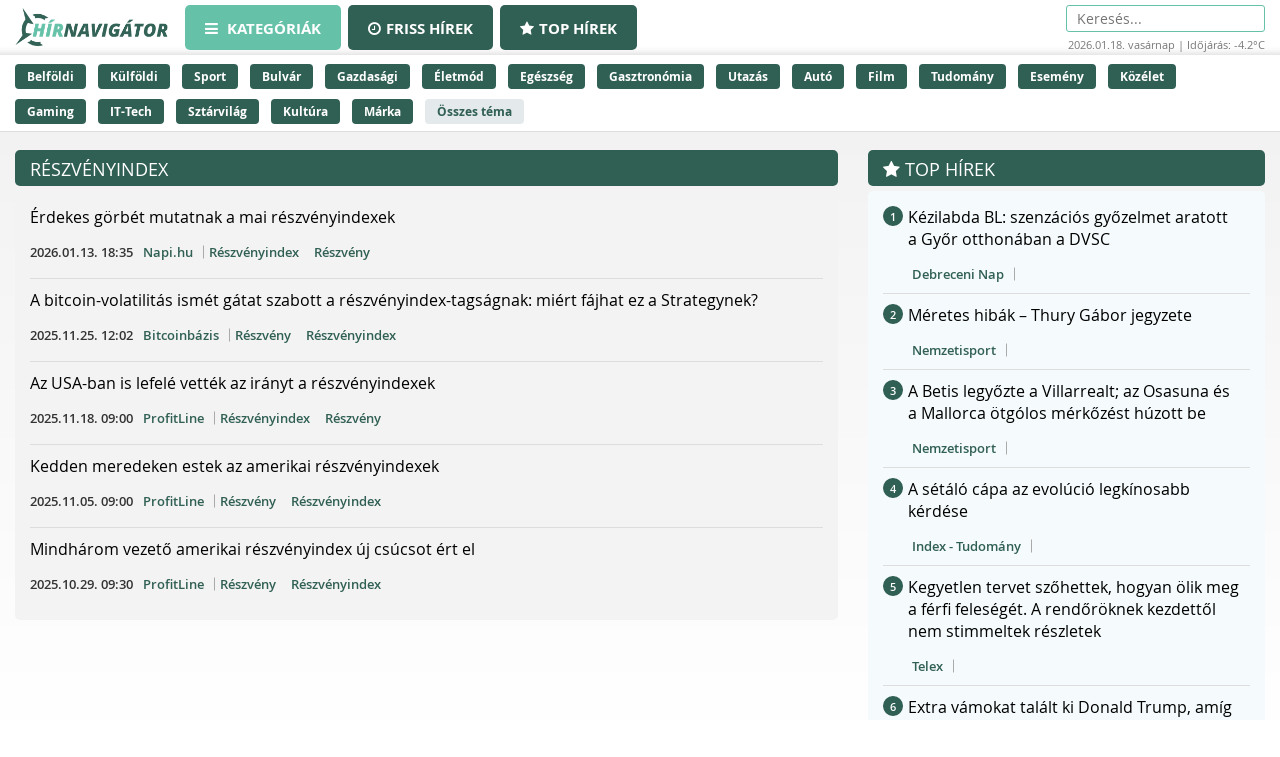

--- FILE ---
content_type: text/html;charset=UTF-8
request_url: https://hirnavigator.hu/tema/reszvenyindex
body_size: 90202
content:
<!DOCTYPE html>
<html lang="hu" xmlns="http://www.w3.org/1999/xhtml"><head id="j_idt2"><link type="text/css" rel="stylesheet" href="/javax.faces.resource/theme.css.xhtml?ln=primefaces-aristo" /><script type="text/javascript" src="/javax.faces.resource/jquery/jquery.js.xhtml?ln=primefaces&amp;v=7.0"></script><script type="text/javascript" src="/javax.faces.resource/jquery/jquery-plugins.js.xhtml?ln=primefaces&amp;v=7.0"></script><script type="text/javascript" src="/javax.faces.resource/core.js.xhtml?ln=primefaces&amp;v=7.0"></script><link type="text/css" rel="stylesheet" href="/javax.faces.resource/components.css.xhtml?ln=primefaces&amp;v=7.0" /><script type="text/javascript" src="/javax.faces.resource/components.js.xhtml?ln=primefaces&amp;v=7.0"></script><script type="text/javascript">if(window.PrimeFaces){PrimeFaces.settings.locale='hu_HU';PrimeFaces.settings.projectStage='Development';}</script>
    <meta charset="utf-8" />
    <meta http-equiv="X-UA-Compatible" content="IE=edge" />
    <meta name="viewport" content="width=device-width, initial-scale=1" />

    <meta property="og:site_name" content="Hírnavigátor" />

    <title>Részvényindex hírek
    </title>

    
    <script>(function(w,d,s,l,i){w[l]=w[l]||[];w[l].push({'gtm.start':
            new Date().getTime(),event:'gtm.js'});var f=d.getElementsByTagName(s)[0],
            j=d.createElement(s),dl=l!='dataLayer'?'&l='+l:'';j.async=true;j.src=
            'https://www.googletagmanager.com/gtm.js?id='+i+dl;f.parentNode.insertBefore(j,f);
            })(window,document,'script','dataLayer','GTM-K5KW4G4');

    </script>
    

    
    <script id="cookieyes" type="text/javascript" src="https://cdn-cookieyes.com/client_data/9efcf09345000f94b04c0dd3/script.js"></script>

    <link rel="stylesheet" href="/assets/plugins/font-awesome/css/font-awesome.min.css" />
    <link rel="stylesheet" href="/js/slick_nav/dist/slicknav.css" />

    <link rel="stylesheet" href="/css/style.css?version=2026011801" />
    <link rel="stylesheet" href="/css/featured-news.css" />
        <meta name="robots" content="noindex, follow" />
        <meta name="description" content="Részvényindex - Legfrissebb hírek percről percre a legnépszerűbb hírcsatornáktól! Kövesd az aktuális eseményeket és ne maradj le semmiről." />
        <meta property="og:image" content="https://hirnavigator.hu/pics/default_article_pic.jpg" />
        <link rel="canonical" href="https://hirnavigator.hu/tema/reszvenyindex" />

    <script type="text/javascript">
        var adsQueue = window.adsQueue || [];function noAB(a) { window.adsQueue.push(a); }var activateBanner = window.activateBanner || noAB;

    </script></head><body id="body" class="startpage day">

    
    <noscript>
        <iframe src="https://www.googletagmanager.com/ns.html?id=GTM-K5KW4G4" height="0" width="0" style="display:none;visibility:hidden"></iframe>
    </noscript>
<form id="j_idt12" name="j_idt12" method="post" action="/index_topics.xhtml" enctype="application/x-www-form-urlencoded">
<input type="hidden" name="j_idt12" value="j_idt12" />
<script id="j_idt12:j_idt13" type="text/javascript">remoteCountMethod = function() {PrimeFaces.ab({s:"j_idt12:j_idt13",f:"j_idt12",pa:arguments[0]});}</script><input type="hidden" name="javax.faces.ViewState" id="j_id1:javax.faces.ViewState:0" value="2113826290285351448:-3908141913412377748" autocomplete="off" />
</form>

    <script>
        function increaseCount(id) {
            remoteCountMethod([{name: 'id', value: id}]);

        }
    </script><div id="notification-dialog" class="ui-dialog ui-widget ui-widget-content ui-corner-all ui-shadow ui-hidden-container notification-dialog"><div class="ui-dialog-titlebar ui-widget-header ui-helper-clearfix ui-corner-top"><span id="notification-dialog_title" class="ui-dialog-title">Értesítések engedélyezése</span><a href="#" class="ui-dialog-titlebar-icon ui-dialog-titlebar-close ui-corner-all" aria-label="Close"><span class="ui-icon ui-icon-closethick"></span></a></div><div class="ui-dialog-content ui-widget-content" id="notification-dialog_content">

        <div class="body">Engedélyezi az értesítéseket a böngészőjében?</div>
<form id="j_idt16" name="j_idt16" method="post" action="/index_topics.xhtml" enctype="application/x-www-form-urlencoded">
<input type="hidden" name="j_idt16" value="j_idt16" />

            <p><input type="submit" name="j_idt16:j_idt18" value="Engedélyezem" class="btn btn-accept permission-btn" onclick="subscribe();" /><input type="submit" name="j_idt16:j_idt19" value="Nem engedélyezem" class="btn btn-decline permission-btn" onclick="unsubscribe();" />
            </p><input type="hidden" name="javax.faces.ViewState" id="j_id1:javax.faces.ViewState:1" value="2113826290285351448:-3908141913412377748" autocomplete="off" />
</form></div></div><script id="notification-dialog_s" type="text/javascript">$(function(){PrimeFaces.cw("Dialog","notification-dialog",{id:"notification-dialog",draggable:false,resizable:false,position:"center,top",closeOnEscape:true});});</script>

    <header class="header container-fluid no_padding">

        <div class="header_top container-fluid no_padding">
            <div class="header_top_inner container">
                <div class="logo">
                    <a href="/"><img src="/pics/logo.png" alt="Szuperhírek" /></a>
                </div>

                <nav class="navigation hidden-xs">
                    <div class="menu-header hidden-xs">
                        <ul id="menu-main_hu" class="menu">
                            <li id="menu-item-45" class="menu-item menu-item-active menu-item-type-post_type menu-item-object-page menu-item-45">
                                <a href="/">
                                    <span><i class="fa fa-bars"></i>
										Kategóriák
                                    </span>
                                </a>
                            </li>
                            <li id="menu-item-8" class="hidden-xs menu-item  menu-item-type-post_type menu-item-object-page menu-item-8">
                                <a href="/friss-hirek">
                                    <span><i class="fa fa-clock-o"></i>Friss hírek</span>
                                </a>
                            </li>
                            <li id="menu-item-9" class="hidden-xs menu-item  menu-item-type-post_type menu-item-object-page menu-item-8">
                                <a href="/top-hirek">
                                    <span><i class="fa fa-star"></i>Top hírek</span>
                                </a>
                            </li>

                        </ul>
                    </div>
                </nav>

                <nav class="navigation-xs visible-xs">
                    <div class="menu-header mobile-menu-header">
                        <span class="icon" onclick="toggleMobileMenu()" id="mobile-hamburger">
                            <i class="fa fa-bars"></i>
                        </span>
                    </div>
                    <div class="admin">
<form id="j_idt23" name="j_idt23" method="post" action="/index_topics.xhtml" enctype="application/x-www-form-urlencoded">
<input type="hidden" name="j_idt23" value="j_idt23" />
<input type="hidden" name="javax.faces.ViewState" id="j_id1:javax.faces.ViewState:2" value="2113826290285351448:-3908141913412377748" autocomplete="off" />
</form>
                    </div>

                    <div class="mobile-menu" id="mobile-menu">
                        <ul id="menu-main_mobile" class="menu">
                            <li id="menu-item-54" class="menu-item menu-item-type-post_type menu-item-object-page menu-item-54">
                                <a href="/top-hirek">Top hírek</a>
                            </li>
                                <li class="menu-item menu-item-type-post_type menu-item-object-page menu-item-46">
                                    <a href="/belfoldi-hirek">
                                        Belföldi
                                    </a>
                                </li>
                                <li class="menu-item menu-item-type-post_type menu-item-object-page menu-item-46">
                                    <a href="/kulfoldi-hirek">
                                        Külföldi
                                    </a>
                                </li>
                                <li class="menu-item menu-item-type-post_type menu-item-object-page menu-item-46">
                                    <a href="/sport-hirek">
                                        Sport
                                    </a>
                                </li>
                                <li class="menu-item menu-item-type-post_type menu-item-object-page menu-item-46">
                                    <a href="/bulvar-hirek">
                                        Bulvár
                                    </a>
                                </li>
                                <li class="menu-item menu-item-type-post_type menu-item-object-page menu-item-46">
                                    <a href="/gazdasag-hirek">
                                        Gazdasági
                                    </a>
                                </li>
                                <li class="menu-item menu-item-type-post_type menu-item-object-page menu-item-46">
                                    <a href="/eletmod-hirek">
                                        Életmód
                                    </a>
                                </li>
                                <li class="menu-item menu-item-type-post_type menu-item-object-page menu-item-46">
                                    <a href="/egeszseg-hirek">
                                        Egészség
                                    </a>
                                </li>
                                <li class="menu-item menu-item-type-post_type menu-item-object-page menu-item-46">
                                    <a href="/gasztronomia-hirek">
                                        Gasztronómia
                                    </a>
                                </li>
                                <li class="menu-item menu-item-type-post_type menu-item-object-page menu-item-46">
                                    <a href="/utazas-hirek">
                                        Utazás
                                    </a>
                                </li>
                                <li class="menu-item menu-item-type-post_type menu-item-object-page menu-item-46">
                                    <a href="/auto-hirek">
                                        Autó
                                    </a>
                                </li>
                                <li class="menu-item menu-item-type-post_type menu-item-object-page menu-item-46">
                                    <a href="/film-hirek">
                                        Film
                                    </a>
                                </li>
                                <li class="menu-item menu-item-type-post_type menu-item-object-page menu-item-46">
                                    <a href="/tudomany-hirek">
                                        Tudomány
                                    </a>
                                </li>
                                <li class="menu-item menu-item-type-post_type menu-item-object-page menu-item-46">
                                    <a href="/esemeny-hirek">
                                        Esemény
                                    </a>
                                </li>
                                <li class="menu-item menu-item-type-post_type menu-item-object-page menu-item-46">
                                    <a href="/kozelet-hirek">
                                        Közélet
                                    </a>
                                </li>
                                <li class="menu-item menu-item-type-post_type menu-item-object-page menu-item-46">
                                    <a href="/gaming-hirek">
                                        Gaming
                                    </a>
                                </li>
                                <li class="menu-item menu-item-type-post_type menu-item-object-page menu-item-46">
                                    <a href="/technologia-hirek">
                                        IT-Tech
                                    </a>
                                </li>
                                <li class="menu-item menu-item-type-post_type menu-item-object-page menu-item-46">
                                    <a href="/sztarvilag-hirek">
                                        Sztárvilág
                                    </a>
                                </li>
                                <li class="menu-item menu-item-type-post_type menu-item-object-page menu-item-46">
                                    <a href="/kultura-hirek">
                                        Kultúra
                                    </a>
                                </li>
                                <li class="menu-item menu-item-type-post_type menu-item-object-page menu-item-46">
                                    <a href="/marka-hirek">
                                        Márka
                                    </a>
                                </li>
                        </ul>
                    </div>
                </nav>

                <script>
					function toggleMobileMenu() {
						var menuIcon = document.getElementById("mobile-hamburger");

						var body = document.getElementById("body");

						var x = document.getElementById("mobile-menu");
						if (x.style.display === "block") {
							x.style.display = "none";
							menuIcon.style.color = (body.className.includes("day") ? "red" : "red");
						} else {
							x.style.display = "block";
							menuIcon.style.color = (body.className.includes("day") ? "black" : "white");
						}
					}





                </script>

                <div class="skin-type-changer" style="display:none;">
<form id="skin-type-changer" name="skin-type-changer" method="post" action="/index_topics.xhtml" enctype="application/x-www-form-urlencoded">
<input type="hidden" name="skin-type-changer" value="skin-type-changer" />
<script id="skin-type-changer:j_idt28" type="text/javascript">setNightMode = function() {PrimeFaces.ab({s:"skin-type-changer:j_idt28",f:"skin-type-changer",onco:function(xhr,status,args){location.reload();;},pa:arguments[0]});}</script><script id="skin-type-changer:j_idt29" type="text/javascript">setDayMode = function() {PrimeFaces.ab({s:"skin-type-changer:j_idt29",f:"skin-type-changer",onco:function(xhr,status,args){location.reload();;},pa:arguments[0]});}</script><script id="skin-type-changer:j_idt30" type="text/javascript">setHomePage = function() {PrimeFaces.ab({s:"skin-type-changer:j_idt30",f:"skin-type-changer",pa:arguments[0]});}</script><img id="skin-type-changer:moon" src="/img/moon.png?pfdrid_c=true" alt="" width="20" height="20" onclick="setNightMode()" /><input type="hidden" name="javax.faces.ViewState" id="j_id1:javax.faces.ViewState:3" value="2113826290285351448:-3908141913412377748" autocomplete="off" />
</form>
                </div>

                <div class="search hidden-xs">
                    <form action="/kereses" method="get">
                        <input placeholder="Keresés..." name="q" type="search" />
                    </form>
                    <div class="header_info_bar container-fluid no_padding">
                        <div class="header_info_inner">
                            <p>2026.01.18. vasárnap | Időjárás: -4.2°C</p>
                        </div>
                    </div>
                </div>

                <div class="admin hidden-xs">
<form id="j_idt32" name="j_idt32" method="post" action="/index_topics.xhtml" enctype="application/x-www-form-urlencoded">
<input type="hidden" name="j_idt32" value="j_idt32" />
<input type="hidden" name="javax.faces.ViewState" id="j_id1:javax.faces.ViewState:4" value="2113826290285351448:-3908141913412377748" autocomplete="off" />
</form>
                </div>
            </div>
        </div>
        <div class="header_bottom container-fluid no_padding hidden-xs">
            <div class="header_bottom_inner container">
                    <a href="/belfoldi-hirek" class="trending_link">Belföldi</a>
                    <a href="/kulfoldi-hirek" class="trending_link">Külföldi</a>
                    <a href="/sport-hirek" class="trending_link">Sport</a>
                    <a href="/bulvar-hirek" class="trending_link">Bulvár</a>
                    <a href="/gazdasag-hirek" class="trending_link">Gazdasági</a>
                    <a href="/eletmod-hirek" class="trending_link">Életmód</a>
                    <a href="/egeszseg-hirek" class="trending_link">Egészség</a>
                    <a href="/gasztronomia-hirek" class="trending_link">Gasztronómia</a>
                    <a href="/utazas-hirek" class="trending_link">Utazás</a>
                    <a href="/auto-hirek" class="trending_link">Autó</a>
                    <a href="/film-hirek" class="trending_link">Film</a>
                    <a href="/tudomany-hirek" class="trending_link">Tudomány</a>
                    <a href="/esemeny-hirek" class="trending_link">Esemény</a>
                    <a href="/kozelet-hirek" class="trending_link">Közélet</a>
                    <a href="/gaming-hirek" class="trending_link">Gaming</a>
                    <a href="/technologia-hirek" class="trending_link">IT-Tech</a>
                    <a href="/sztarvilag-hirek" class="trending_link">Sztárvilág</a>
                    <a href="/kultura-hirek" class="trending_link">Kultúra</a>
                    <a href="/marka-hirek" class="trending_link">Márka</a>
                <a href="/temak" class="trending_link topics_link">Összes téma</a>
            </div>
        </div>
    </header>

    <div class="header_info_bar container-fluid no_padding hidden-sm hidden-md hidden-lg">
        <div class="header_info_inner container">
            <p>2026.01.18. vasárnap | Időjárás: -4.2°C</p>
        </div>
    </div>
        <main class="container-fluid subpage_content no_padding">
            <div class="subpage_content_inner container no_padding">

    <div class="hidden-xs  container">
        <div id="hirnavigator.hu_leaderboard_superleaderboard_billboard" class="superleaderboard_billboard">
        </div>       
       <div class="ad_sign ad_sign_top col-xs-12"><p>- Hirdetés -</p></div>
    </div>
    <div class="hidden-sm hidden-md hidden-lg container">
        <div id="hirnavigator.hu_mobil_1" class="mobil_1">
        </div>
        <div class="ad_sign ad_sign_mobil col-xs-12"><p>- Hirdetés -</p></div>
    </div>
                <div class="subpage_content_left col-xs-12 col-sm-8">

                    <section class="news_block topics_block col-xs-12 no_padding">
                            <div class="subpage_content_inner container no_padding">
                                <div class="subpage_content_left col-xs-12 no_padding">

    <section class="news_block red_block col-xs-12 no_padding">
        <header class="block_header col-xs-12">
            <h1>Részvényindex</h1>
        </header>
        <div class="block_content rounded_bottom col-xs-12 no_padding ">
                <article class="col-xs-12 no_padding news_box">
                    <a href="https://hirnavigator.hu/hir/9701629-erdekes-gorbet-mutatnak-a-mai-reszvenyindexek" class="seo-link" rel="nofollow noopener" aria-hidden="true"></a>
                    <div class="news_box_content">
                        <header>
                            <h2>
                                    <a href="/olvas/9701629-erdekes-gorbet-mutatnak-a-mai-reszvenyindexek" target="_blank">Érdekes görbét mutatnak a mai részvényindexek</a>
                            </h2>

    <div class="article_info"><script id="j_idt52:0:j_idt60_s" type="text/javascript">$(function(){PrimeFaces.cw("Tooltip","widget_j_idt52_0_j_idt60",{id:"j_idt52:0:j_idt60",showEffect:"fade",hideEffect:"fade"});});</script>

        <time class="timetag">
            <a href="https://hirnavigator.hu/hir/9701629-erdekes-gorbet-mutatnak-a-mai-reszvenyindexek" title="2026.01.13. 18:35">2026.01.13. 18:35
            </a>
        </time><label class="provider_name">
            <a href="/hirportal/napi-hu">Napi.hu</a></label>
        	<span class="topic_tag">
        		<a href="/tema/reszvenyindex">Részvényindex</a>
        	</span>
        	<span class="topic_tag">
        		<a href="/tema/reszveny">Részvény</a>
        	</span>

    </div>
                        </header>
                    </div>
                </article>
                <article class="col-xs-12 no_padding news_box">
                    <a href="https://hirnavigator.hu/hir/9506619-a-bitcoin-volatilitas-ismet-gatat-szabott-a-reszvenyindex-tagsagnak-miert-fajhat-ez-a-strategynek" class="seo-link" rel="nofollow noopener" aria-hidden="true"></a>
                    <div class="news_box_content">
                        <header>
                            <h2>
                                    <a href="/olvas/9506619-a-bitcoin-volatilitas-ismet-gatat-szabott-a-reszvenyindex-tagsagnak-miert-fajhat-ez-a-strategynek" target="_blank">A bitcoin-volatilitás ismét gátat szabott a részvényindex-tagságnak: miért fájhat ez a Strategynek?</a>
                            </h2>

    <div class="article_info"><script id="j_idt52:1:j_idt60_s" type="text/javascript">$(function(){PrimeFaces.cw("Tooltip","widget_j_idt52_1_j_idt60",{id:"j_idt52:1:j_idt60",showEffect:"fade",hideEffect:"fade"});});</script>

        <time class="timetag">
            <a href="https://hirnavigator.hu/hir/9506619-a-bitcoin-volatilitas-ismet-gatat-szabott-a-reszvenyindex-tagsagnak-miert-fajhat-ez-a-strategynek" title="2025.11.25. 12:02">2025.11.25. 12:02
            </a>
        </time><label class="provider_name">
            <a href="/hirportal/bitcoinbazis">Bitcoinbázis</a></label>
        	<span class="topic_tag">
        		<a href="/tema/reszveny">Részvény</a>
        	</span>
        	<span class="topic_tag">
        		<a href="/tema/reszvenyindex">Részvényindex</a>
        	</span>

    </div>
                        </header>
                    </div>
                </article>
                <article class="col-xs-12 no_padding news_box">
                    <a href="https://hirnavigator.hu/hir/9474966-az-usa-ban-is-lefele-vettek-az-iranyt-a-reszvenyindexek" class="seo-link" rel="nofollow noopener" aria-hidden="true"></a>
                    <div class="news_box_content">
                        <header>
                            <h2>
                                    <a href="/olvas/9474966-az-usa-ban-is-lefele-vettek-az-iranyt-a-reszvenyindexek" target="_blank">Az USA-ban is lefelé vették az irányt a részvényindexek</a>
                            </h2>

    <div class="article_info"><script id="j_idt52:2:j_idt60_s" type="text/javascript">$(function(){PrimeFaces.cw("Tooltip","widget_j_idt52_2_j_idt60",{id:"j_idt52:2:j_idt60",showEffect:"fade",hideEffect:"fade"});});</script>

        <time class="timetag">
            <a href="https://hirnavigator.hu/hir/9474966-az-usa-ban-is-lefele-vettek-az-iranyt-a-reszvenyindexek" title="2025.11.18. 09:00">2025.11.18. 09:00
            </a>
        </time><label class="provider_name">
            <a href="/hirportal/profitline">ProfitLine</a></label>
        	<span class="topic_tag">
        		<a href="/tema/reszvenyindex">Részvényindex</a>
        	</span>
        	<span class="topic_tag">
        		<a href="/tema/reszveny">Részvény</a>
        	</span>

    </div>
                        </header>
                    </div>
                </article>
                <article class="col-xs-12 no_padding news_box">
                    <a href="https://hirnavigator.hu/hir/9417132-kedden-meredeken-estek-az-amerikai-reszvenyindexek" class="seo-link" rel="nofollow noopener" aria-hidden="true"></a>
                    <div class="news_box_content">
                        <header>
                            <h2>
                                    <a href="/olvas/9417132-kedden-meredeken-estek-az-amerikai-reszvenyindexek" target="_blank">Kedden meredeken estek az amerikai részvényindexek</a>
                            </h2>

    <div class="article_info"><script id="j_idt52:3:j_idt60_s" type="text/javascript">$(function(){PrimeFaces.cw("Tooltip","widget_j_idt52_3_j_idt60",{id:"j_idt52:3:j_idt60",showEffect:"fade",hideEffect:"fade"});});</script>

        <time class="timetag">
            <a href="https://hirnavigator.hu/hir/9417132-kedden-meredeken-estek-az-amerikai-reszvenyindexek" title="2025.11.05. 09:00">2025.11.05. 09:00
            </a>
        </time><label class="provider_name">
            <a href="/hirportal/profitline">ProfitLine</a></label>
        	<span class="topic_tag">
        		<a href="/tema/reszveny">Részvény</a>
        	</span>
        	<span class="topic_tag">
        		<a href="/tema/reszvenyindex">Részvényindex</a>
        	</span>

    </div>
                        </header>
                    </div>
                </article>
                <article class="col-xs-12 no_padding news_box">
                    <a href="https://hirnavigator.hu/hir/9386203-mindharom-vezeto-amerikai-reszvenyindex-uj-csucsot-ert-el" class="seo-link" rel="nofollow noopener" aria-hidden="true"></a>
                    <div class="news_box_content">
                        <header>
                            <h2>
                                    <a href="/olvas/9386203-mindharom-vezeto-amerikai-reszvenyindex-uj-csucsot-ert-el" target="_blank">Mindhárom vezető amerikai részvényindex új csúcsot ért el</a>
                            </h2>

    <div class="article_info"><script id="j_idt52:4:j_idt60_s" type="text/javascript">$(function(){PrimeFaces.cw("Tooltip","widget_j_idt52_4_j_idt60",{id:"j_idt52:4:j_idt60",showEffect:"fade",hideEffect:"fade"});});</script>

        <time class="timetag">
            <a href="https://hirnavigator.hu/hir/9386203-mindharom-vezeto-amerikai-reszvenyindex-uj-csucsot-ert-el" title="2025.10.29. 09:30">2025.10.29. 09:30
            </a>
        </time><label class="provider_name">
            <a href="/hirportal/profitline">ProfitLine</a></label>
        	<span class="topic_tag">
        		<a href="/tema/reszveny">Részvény</a>
        	</span>
        	<span class="topic_tag">
        		<a href="/tema/reszvenyindex">Részvényindex</a>
        	</span>

    </div>
                        </header>
                    </div>
                </article>
        </div>
    </section>
                                </div>
                            </div>

                    </section>
					<div class="col-xs-12">

 
    <div class="hidden-xs col-xs-12 ">
        <div id="hirnavigator.hu_wideboard" class="wideboard">
        </div>
        <div class="ad_sign ad_sign_wide col-xs-12"><p>- Hirdetés -</p></div>
    </div>

    <div class="hidden-sm hidden-md hidden-lg col-xs-12">
        <div id="hirnavigator.hu_mobil_3" class="mobil_3">
        </div>
        <div class="ad_sign ad_sign_mobil col-xs-12"><p>- Hirdetés -</p></div>
    </div>
               		</div>
                </div>

    <div class="subpage_content_sidebar col-xs-12 col-sm-4 no_padding">
        <section class="news_block red_block sidebar_block col-xs-12">
            <header class="block_header col-xs-12">
                <a class="header_link" href="/top-hirek">
                    <i class="fa fa-star"></i> Top hírek
                </a>
            </header>
            <div class="block_content col-xs-12 no_padding">
                    <article class="col-xs-12 no_padding news_box">
                        <a href="https://hirnavigator.hu/hir/9719298-kezilabda-bl-szenzacios-gyozelmet-aratott-a-gyor-otthonaban-a-dvsc" class="seo-link" rel="nofollow noopener" aria-hidden="true"></a>
                        <div class="news_box_content news_box_content_ordered">
                            <header>
                                <span class="timetag timetag_order">
                                    <span>1
                                    </span>
                                </span>
                                <h2>
                                        <a href="/olvas/9719298-kezilabda-bl-szenzacios-gyozelmet-aratott-a-gyor-otthonaban-a-dvsc" target="_blank">Kézilabda BL: szenzációs győzelmet aratott a Győr otthonában a DVSC</a>
                                </h2>

                            </header>
                            <div class="article_info article_info_order"><script id="j_idt79:0:j_idt88_s" type="text/javascript">$(function(){PrimeFaces.cw("Tooltip","widget_j_idt79_0_j_idt88",{id:"j_idt79:0:j_idt88",showEffect:"fade",hideEffect:"fade"});});</script><label class="provider_name">
        	<a href="/hirportal/debreceni-nap">Debreceni Nap</a></label>
                            </div>
                        </div>
                    </article>
                    <article class="col-xs-12 no_padding news_box">
                        <a href="https://hirnavigator.hu/hir/9719410-meretes-hibak-thury-gabor-jegyzete" class="seo-link" rel="nofollow noopener" aria-hidden="true"></a>
                        <div class="news_box_content news_box_content_ordered">
                            <header>
                                <span class="timetag timetag_order">
                                    <span>2
                                    </span>
                                </span>
                                <h2>
                                        <a href="/olvas/9719410-meretes-hibak-thury-gabor-jegyzete" target="_blank">Méretes hibák – Thury Gábor jegyzete</a>
                                </h2>

                            </header>
                            <div class="article_info article_info_order"><script id="j_idt79:1:j_idt88_s" type="text/javascript">$(function(){PrimeFaces.cw("Tooltip","widget_j_idt79_1_j_idt88",{id:"j_idt79:1:j_idt88",showEffect:"fade",hideEffect:"fade"});});</script><label class="provider_name">
        	<a href="/hirportal/nemzetisport">Nemzetisport</a></label>
                            </div>
                        </div>
                    </article>
                    <article class="col-xs-12 no_padding news_box">
                        <a href="https://hirnavigator.hu/hir/9719396-a-betis-legyozte-a-villarrealt-az-osasuna-es-a-mallorca-otgolos-merkozest-huzott-be" class="seo-link" rel="nofollow noopener" aria-hidden="true"></a>
                        <div class="news_box_content news_box_content_ordered">
                            <header>
                                <span class="timetag timetag_order">
                                    <span>3
                                    </span>
                                </span>
                                <h2>
                                        <a href="/olvas/9719396-a-betis-legyozte-a-villarrealt-az-osasuna-es-a-mallorca-otgolos-merkozest-huzott-be" target="_blank">A Betis legyőzte a Villarrealt; az Osasuna és a Mallorca ötgólos mérkőzést húzott be</a>
                                </h2>

                            </header>
                            <div class="article_info article_info_order"><script id="j_idt79:2:j_idt88_s" type="text/javascript">$(function(){PrimeFaces.cw("Tooltip","widget_j_idt79_2_j_idt88",{id:"j_idt79:2:j_idt88",showEffect:"fade",hideEffect:"fade"});});</script><label class="provider_name">
        	<a href="/hirportal/nemzetisport">Nemzetisport</a></label>
                            </div>
                        </div>
                    </article>
                    <article class="col-xs-12 no_padding news_box">
                        <a href="https://hirnavigator.hu/hir/9719133-a-setalo-capa-az-evolucio-legkinosabb-kerdese" class="seo-link" rel="nofollow noopener" aria-hidden="true"></a>
                        <div class="news_box_content news_box_content_ordered">
                            <header>
                                <span class="timetag timetag_order">
                                    <span>4
                                    </span>
                                </span>
                                <h2>
                                        <a href="/olvas/9719133-a-setalo-capa-az-evolucio-legkinosabb-kerdese" target="_blank">A sétáló cápa az evolúció legkínosabb kérdése</a>
                                </h2>

                            </header>
                            <div class="article_info article_info_order"><script id="j_idt79:3:j_idt88_s" type="text/javascript">$(function(){PrimeFaces.cw("Tooltip","widget_j_idt79_3_j_idt88",{id:"j_idt79:3:j_idt88",showEffect:"fade",hideEffect:"fade"});});</script><label class="provider_name">
        	<a href="/hirportal/index-tudomany">Index - Tudomány</a></label>
                            </div>
                        </div>
                    </article>
                    <article class="col-xs-12 no_padding news_box">
                        <a href="https://hirnavigator.hu/hir/9719358-kegyetlen-tervet-szohettek-hogyan-olik-meg-a-ferfi-feleseget-a-rendoroknek-kezdettol-nem-stimmeltek-reszletek" class="seo-link" rel="nofollow noopener" aria-hidden="true"></a>
                        <div class="news_box_content news_box_content_ordered">
                            <header>
                                <span class="timetag timetag_order">
                                    <span>5
                                    </span>
                                </span>
                                <h2>
                                        <a href="/olvas/9719358-kegyetlen-tervet-szohettek-hogyan-olik-meg-a-ferfi-feleseget-a-rendoroknek-kezdettol-nem-stimmeltek-reszletek" target="_blank">Kegyetlen tervet szőhettek, hogyan ölik meg a férfi feleségét. A rendőröknek kezdettől nem stimmeltek részletek</a>
                                </h2>

                            </header>
                            <div class="article_info article_info_order"><script id="j_idt79:4:j_idt88_s" type="text/javascript">$(function(){PrimeFaces.cw("Tooltip","widget_j_idt79_4_j_idt88",{id:"j_idt79:4:j_idt88",showEffect:"fade",hideEffect:"fade"});});</script><label class="provider_name">
        	<a href="/hirportal/telex">Telex</a></label>
                            </div>
                        </div>
                    </article>
                    <article class="col-xs-12 no_padding news_box">
                        <a href="https://hirnavigator.hu/hir/9719284-extra-vamokat-talalt-ki-donald-trump-amig-nincs-rendezes-gronland-ugyeben-a-nap-hirei" class="seo-link" rel="nofollow noopener" aria-hidden="true"></a>
                        <div class="news_box_content news_box_content_ordered">
                            <header>
                                <span class="timetag timetag_order">
                                    <span>6
                                    </span>
                                </span>
                                <h2>
                                        <a href="/olvas/9719284-extra-vamokat-talalt-ki-donald-trump-amig-nincs-rendezes-gronland-ugyeben-a-nap-hirei" target="_blank">Extra vámokat talált ki Donald Trump, amíg nincs rendezés Grönland ügyében – a nap hírei</a>
                                </h2>

                            </header>
                            <div class="article_info article_info_order"><script id="j_idt79:5:j_idt88_s" type="text/javascript">$(function(){PrimeFaces.cw("Tooltip","widget_j_idt79_5_j_idt88",{id:"j_idt79:5:j_idt88",showEffect:"fade",hideEffect:"fade"});});</script><label class="provider_name">
        	<a href="/hirportal/infostart">Infostart</a></label>
                            </div>
                        </div>
                    </article>
                    <article class="col-xs-12 no_padding news_box">
                        <a href="https://hirnavigator.hu/hir/9719333-erzelmi-intimitas-vs-fizikai-intimitas-miert-van-szuksegunk-mindkettore" class="seo-link" rel="nofollow noopener" aria-hidden="true"></a>
                        <div class="news_box_content news_box_content_ordered">
                            <header>
                                <span class="timetag timetag_order">
                                    <span>7
                                    </span>
                                </span>
                                <h2>
                                        <a href="/olvas/9719333-erzelmi-intimitas-vs-fizikai-intimitas-miert-van-szuksegunk-mindkettore" target="_blank">Érzelmi intimitás vs. fizikai intimitás: Miért van szükségünk mindkettőre?</a>
                                </h2>

                            </header>
                            <div class="article_info article_info_order"><script id="j_idt79:6:j_idt88_s" type="text/javascript">$(function(){PrimeFaces.cw("Tooltip","widget_j_idt79_6_j_idt88",{id:"j_idt79:6:j_idt88",showEffect:"fade",hideEffect:"fade"});});</script><label class="provider_name">
        	<a href="/hirportal/mirage">Mirage</a></label>
                            </div>
                        </div>
                    </article>
                    <article class="col-xs-12 no_padding news_box">
                        <a href="https://hirnavigator.hu/hir/9719258-az-otos-lotto-nyeroszamok-es-a-nyeremenyek-a-3-heten-2026-januar-17" class="seo-link" rel="nofollow noopener" aria-hidden="true"></a>
                        <div class="news_box_content news_box_content_ordered">
                            <header>
                                <span class="timetag timetag_order">
                                    <span>8
                                    </span>
                                </span>
                                <h2>
                                        <a href="/olvas/9719258-az-otos-lotto-nyeroszamok-es-a-nyeremenyek-a-3-heten-2026-januar-17" target="_blank">Az ötös lottó nyerőszámok és a nyeremények a 3. héten - 2026. január 17.</a>
                                </h2>

                            </header>
                            <div class="article_info article_info_order"><script id="j_idt79:7:j_idt88_s" type="text/javascript">$(function(){PrimeFaces.cw("Tooltip","widget_j_idt79_7_j_idt88",{id:"j_idt79:7:j_idt88",showEffect:"fade",hideEffect:"fade"});});</script><label class="provider_name">
        	<a href="/hirportal/alon">Alon</a></label>
                            </div>
                        </div>
                    </article>
                    <article class="col-xs-12 no_padding news_box">
                        <a href="https://hirnavigator.hu/hir/9719072-ajtotorovel-a-gyenge-kertkapu-ellen-rendorsegi-akciovideo-drogdilerek-elfogasarol" class="seo-link" rel="nofollow noopener" aria-hidden="true"></a>
                        <div class="news_box_content news_box_content_ordered">
                            <header>
                                <span class="timetag timetag_order">
                                    <span>9
                                    </span>
                                </span>
                                <h2>
                                        <a href="/olvas/9719072-ajtotorovel-a-gyenge-kertkapu-ellen-rendorsegi-akciovideo-drogdilerek-elfogasarol" target="_blank">Ajtótörővel a gyenge kertkapu ellen: rendőrségi akcióvideó drogdílerek elfogásáról</a>
                                </h2>

                            </header>
                            <div class="article_info article_info_order"><script id="j_idt79:8:j_idt88_s" type="text/javascript">$(function(){PrimeFaces.cw("Tooltip","widget_j_idt79_8_j_idt88",{id:"j_idt79:8:j_idt88",showEffect:"fade",hideEffect:"fade"});});</script><label class="provider_name">
        	<a href="/hirportal/telex">Telex</a></label>
                            </div>
                        </div>
                    </article>
                    <article class="col-xs-12 no_padding news_box">
                        <a href="https://hirnavigator.hu/hir/9719043-igy-utazhatunk-olcsobban-tomegkozlekedessel" class="seo-link" rel="nofollow noopener" aria-hidden="true"></a>
                        <div class="news_box_content news_box_content_ordered">
                            <header>
                                <span class="timetag timetag_order">
                                    <span>10
                                    </span>
                                </span>
                                <h2>
                                        <a href="/olvas/9719043-igy-utazhatunk-olcsobban-tomegkozlekedessel" target="_blank">Így utazhatunk olcsóbban tömegközlekedéssel</a>
                                </h2>

                            </header>
                            <div class="article_info article_info_order"><script id="j_idt79:9:j_idt88_s" type="text/javascript">$(function(){PrimeFaces.cw("Tooltip","widget_j_idt79_9_j_idt88",{id:"j_idt79:9:j_idt88",showEffect:"fade",hideEffect:"fade"});});</script><label class="provider_name">
        	<a href="/hirportal/borsonline-eletmod">Borsonline - Életmód</a></label>
                            </div>
                        </div>
                    </article>
            </div>
            <footer class="block_footer col-xs-12 no_padding">
                <a href="/top-hirek">Top hírek</a>
            </footer>
        </section>
        <section class="news_block red_block sidebar_block col-xs-12">
            <header class="block_header col-xs-12">
                <a class="header_link" href="/top-hirek/12ora">
                    <i class="fa fa-star"></i> Top hírek 12 óra
                </a>
            </header>
            <div class="block_content col-xs-12 no_padding">
                    <article class="col-xs-12 no_padding news_box">
                        <a href="https://hirnavigator.hu/hir/9718806-nok-mozgasban-kepeken-a-fonixfitt" class="seo-link" rel="nofollow noopener" aria-hidden="true"></a>
                        <div class="news_box_content news_box_content_ordered">
                            <header>
                                <span class="timetag timetag_order">
                                    <span>1
                                    </span>
                                </span>
                                <h2>
                                        <a href="/olvas/9718806-nok-mozgasban-kepeken-a-fonixfitt" target="_blank">Nők mozgásban – képeken a FőnixFitt</a>
                                </h2>

                            </header>
                            <div class="article_info article_info_order"><script id="j_idt95:0:j_idt104_s" type="text/javascript">$(function(){PrimeFaces.cw("Tooltip","widget_j_idt95_0_j_idt104",{id:"j_idt95:0:j_idt104",showEffect:"fade",hideEffect:"fade"});});</script><label class="provider_name">
        	<a href="/hirportal/civishir">Civishír</a></label>
                            </div>
                        </div>
                    </article>
                    <article class="col-xs-12 no_padding news_box">
                        <a href="https://hirnavigator.hu/hir/9718531-kaparjak-a-havat-a-foldeken-nehez-napokat-elnek-a-vadak" class="seo-link" rel="nofollow noopener" aria-hidden="true"></a>
                        <div class="news_box_content news_box_content_ordered">
                            <header>
                                <span class="timetag timetag_order">
                                    <span>2
                                    </span>
                                </span>
                                <h2>
                                        <a href="/olvas/9718531-kaparjak-a-havat-a-foldeken-nehez-napokat-elnek-a-vadak" target="_blank">Kaparják a havat a földeken – nehéz napokat élnek a vadak</a>
                                </h2>

                            </header>
                            <div class="article_info article_info_order"><script id="j_idt95:1:j_idt104_s" type="text/javascript">$(function(){PrimeFaces.cw("Tooltip","widget_j_idt95_1_j_idt104",{id:"j_idt95:1:j_idt104",showEffect:"fade",hideEffect:"fade"});});</script><label class="provider_name">
        	<a href="/hirportal/delmagyar">délmagyar</a></label>
                            </div>
                        </div>
                    </article>
                    <article class="col-xs-12 no_padding news_box">
                        <a href="https://hirnavigator.hu/hir/9718352-franciaorszag-szakithat-a-nato-val-az-usa-mar-nem-megbizhato-szovetseges" class="seo-link" rel="nofollow noopener" aria-hidden="true"></a>
                        <div class="news_box_content news_box_content_ordered">
                            <header>
                                <span class="timetag timetag_order">
                                    <span>3
                                    </span>
                                </span>
                                <h2>
                                        <a href="/olvas/9718352-franciaorszag-szakithat-a-nato-val-az-usa-mar-nem-megbizhato-szovetseges" target="_blank">Franciaország szakíthat a NATO-val – „az USA már nem megbízható szövetséges”</a>
                                </h2>

                            </header>
                            <div class="article_info article_info_order"><script id="j_idt95:2:j_idt104_s" type="text/javascript">$(function(){PrimeFaces.cw("Tooltip","widget_j_idt95_2_j_idt104",{id:"j_idt95:2:j_idt104",showEffect:"fade",hideEffect:"fade"});});</script><label class="provider_name">
        	<a href="/hirportal/korkep">Körkép</a></label>
                            </div>
                        </div>
                    </article>
                    <article class="col-xs-12 no_padding news_box">
                        <a href="https://hirnavigator.hu/hir/9718642-hatalmas-langok-csaptak-fel-szolnokon-egy-csaladi-haz-udvaran-hajszalon-mult-a-nagyobb-baj" class="seo-link" rel="nofollow noopener" aria-hidden="true"></a>
                        <div class="news_box_content news_box_content_ordered">
                            <header>
                                <span class="timetag timetag_order">
                                    <span>4
                                    </span>
                                </span>
                                <h2>
                                        <a href="/olvas/9718642-hatalmas-langok-csaptak-fel-szolnokon-egy-csaladi-haz-udvaran-hajszalon-mult-a-nagyobb-baj" target="_blank">Hatalmas lángok csaptak fel Szolnokon egy családi ház udvarán, hajszálon múlt a nagyobb baj</a>
                                </h2>

                            </header>
                            <div class="article_info article_info_order"><script id="j_idt95:3:j_idt104_s" type="text/javascript">$(function(){PrimeFaces.cw("Tooltip","widget_j_idt95_3_j_idt104",{id:"j_idt95:3:j_idt104",showEffect:"fade",hideEffect:"fade"});});</script><label class="provider_name">
        	<a href="/hirportal/szoljon">Szoljon</a></label>
                            </div>
                        </div>
                    </article>
                    <article class="col-xs-12 no_padding news_box">
                        <a href="https://hirnavigator.hu/hir/9718637-idoutazas-a-divatban-frida-kahlo-sem-hagyhatta-ki-a-szegedi-ruhavasart-galeriaval-videoval" class="seo-link" rel="nofollow noopener" aria-hidden="true"></a>
                        <div class="news_box_content news_box_content_ordered">
                            <header>
                                <span class="timetag timetag_order">
                                    <span>5
                                    </span>
                                </span>
                                <h2>
                                        <a href="/olvas/9718637-idoutazas-a-divatban-frida-kahlo-sem-hagyhatta-ki-a-szegedi-ruhavasart-galeriaval-videoval" target="_blank">Időutazás a divatban: Frida Kahlo sem hagyhatta ki a szegedi ruhavásárt – galériával, videóval</a>
                                </h2>

                            </header>
                            <div class="article_info article_info_order"><script id="j_idt95:4:j_idt104_s" type="text/javascript">$(function(){PrimeFaces.cw("Tooltip","widget_j_idt95_4_j_idt104",{id:"j_idt95:4:j_idt104",showEffect:"fade",hideEffect:"fade"});});</script><label class="provider_name">
        	<a href="/hirportal/delmagyar">délmagyar</a></label>
                            </div>
                        </div>
                    </article>
                    <article class="col-xs-12 no_padding news_box">
                        <a href="https://hirnavigator.hu/hir/9718292-nagy-erno-a-feny-festoje-100-eve-szuletett-felnemeten" class="seo-link" rel="nofollow noopener" aria-hidden="true"></a>
                        <div class="news_box_content news_box_content_ordered">
                            <header>
                                <span class="timetag timetag_order">
                                    <span>6
                                    </span>
                                </span>
                                <h2>
                                        <a href="/olvas/9718292-nagy-erno-a-feny-festoje-100-eve-szuletett-felnemeten" target="_blank">Nagy Ernő, a fény festője 100 éve született Felnémeten</a>
                                </h2>

                            </header>
                            <div class="article_info article_info_order"><script id="j_idt95:5:j_idt104_s" type="text/javascript">$(function(){PrimeFaces.cw("Tooltip","widget_j_idt95_5_j_idt104",{id:"j_idt95:5:j_idt104",showEffect:"fade",hideEffect:"fade"});});</script><label class="provider_name">
        	<a href="/hirportal/heol">Heol</a></label>
                            </div>
                        </div>
                    </article>
                    <article class="col-xs-12 no_padding news_box">
                        <a href="https://hirnavigator.hu/hir/9718544-potyogtak-a-golok-sellyen" class="seo-link" rel="nofollow noopener" aria-hidden="true"></a>
                        <div class="news_box_content news_box_content_ordered">
                            <header>
                                <span class="timetag timetag_order">
                                    <span>7
                                    </span>
                                </span>
                                <h2>
                                        <a href="/olvas/9718544-potyogtak-a-golok-sellyen" target="_blank">Potyogtak a gólok Sellyén</a>
                                </h2>

                            </header>
                            <div class="article_info article_info_order"><script id="j_idt95:6:j_idt104_s" type="text/javascript">$(function(){PrimeFaces.cw("Tooltip","widget_j_idt95_6_j_idt104",{id:"j_idt95:6:j_idt104",showEffect:"fade",hideEffect:"fade"});});</script><label class="provider_name">
        	<a href="/hirportal/bama">Bama</a></label>
                            </div>
                        </div>
                    </article>
                    <article class="col-xs-12 no_padding news_box">
                        <a href="https://hirnavigator.hu/hir/9718672-alairtak-a-mercosur-megallapodast-cikkunk-frissul" class="seo-link" rel="nofollow noopener" aria-hidden="true"></a>
                        <div class="news_box_content news_box_content_ordered">
                            <header>
                                <span class="timetag timetag_order">
                                    <span>8
                                    </span>
                                </span>
                                <h2>
                                        <a href="/olvas/9718672-alairtak-a-mercosur-megallapodast-cikkunk-frissul" target="_blank">Aláírták a Mercosur megállapodást - cikkünk frissül</a>
                                </h2>

                            </header>
                            <div class="article_info article_info_order"><script id="j_idt95:7:j_idt104_s" type="text/javascript">$(function(){PrimeFaces.cw("Tooltip","widget_j_idt95_7_j_idt104",{id:"j_idt95:7:j_idt104",showEffect:"fade",hideEffect:"fade"});});</script><label class="provider_name">
        	<a href="/hirportal/vg">VG</a></label>
                            </div>
                        </div>
                    </article>
                    <article class="col-xs-12 no_padding news_box">
                        <a href="https://hirnavigator.hu/hir/9718972-egy-eves-a-hajduszoboszloi-irodalom-haza" class="seo-link" rel="nofollow noopener" aria-hidden="true"></a>
                        <div class="news_box_content news_box_content_ordered">
                            <header>
                                <span class="timetag timetag_order">
                                    <span>9
                                    </span>
                                </span>
                                <h2>
                                        <a href="/olvas/9718972-egy-eves-a-hajduszoboszloi-irodalom-haza" target="_blank">Egy éves a hajdúszoboszlói Irodalom Háza</a>
                                </h2>

                            </header>
                            <div class="article_info article_info_order"><script id="j_idt95:8:j_idt104_s" type="text/javascript">$(function(){PrimeFaces.cw("Tooltip","widget_j_idt95_8_j_idt104",{id:"j_idt95:8:j_idt104",showEffect:"fade",hideEffect:"fade"});});</script><label class="provider_name">
        	<a href="/hirportal/magyar-muzeumok">Magyar Múzeumok</a></label>
                            </div>
                        </div>
                    </article>
                    <article class="col-xs-12 no_padding news_box">
                        <a href="https://hirnavigator.hu/hir/9718555-ezert-romolhat-el-minden-parkapcsolatod-gyerekkorodban-rejlik-a-magyarazat" class="seo-link" rel="nofollow noopener" aria-hidden="true"></a>
                        <div class="news_box_content news_box_content_ordered">
                            <header>
                                <span class="timetag timetag_order">
                                    <span>10
                                    </span>
                                </span>
                                <h2>
                                        <a href="/olvas/9718555-ezert-romolhat-el-minden-parkapcsolatod-gyerekkorodban-rejlik-a-magyarazat" target="_blank">Ezért romolhat el minden párkapcsolatod – gyerekkorodban rejlik a magyarázat</a>
                                </h2>

                            </header>
                            <div class="article_info article_info_order"><script id="j_idt95:9:j_idt104_s" type="text/javascript">$(function(){PrimeFaces.cw("Tooltip","widget_j_idt95_9_j_idt104",{id:"j_idt95:9:j_idt104",showEffect:"fade",hideEffect:"fade"});});</script><label class="provider_name">
        	<a href="/hirportal/divany">Dívány</a></label>
                            </div>
                        </div>
                    </article>
            </div>
            <footer class="block_footer col-xs-12 no_padding">
                <a href="/top-hirek/12ora">Top hírek 12 óra</a>
            </footer>
        </section>
        <section class="news_block red_block sidebar_block col-xs-12">
            <header class="block_header col-xs-12">
                <a class="header_link" href="/top-hirek/24ora">
                    <i class="fa fa-star"></i> Top hírek 24 óra
                </a>
            </header>
            <div class="block_content col-xs-12 no_padding">
                    <article class="col-xs-12 no_padding news_box">
                        <a href="https://hirnavigator.hu/hir/9717139-51-ingyenes-programtipp-januarban-a-balatonon-welovebalaton-hu" class="seo-link" rel="nofollow noopener" aria-hidden="true"></a>
                        <div class="news_box_content news_box_content_ordered">
                            <header>
                                <span class="timetag timetag_order">
                                    <span>1
                                    </span>
                                </span>
                                <h2>
                                        <a href="/olvas/9717139-51-ingyenes-programtipp-januarban-a-balatonon-welovebalaton-hu" target="_blank">51 ingyenes programtipp januárban a Balatonon (welovebalaton.hu)</a>
                                </h2>

                            </header>
                            <div class="article_info article_info_order"><script id="j_idt111:0:j_idt120_s" type="text/javascript">$(function(){PrimeFaces.cw("Tooltip","widget_j_idt111_0_j_idt120",{id:"j_idt111:0:j_idt120",showEffect:"fade",hideEffect:"fade"});});</script><label class="provider_name">
        	<a href="/hirportal/hirbalaton">hírbalaton</a></label>
                            </div>
                        </div>
                    </article>
                    <article class="col-xs-12 no_padding news_box">
                        <a href="https://hirnavigator.hu/hir/9717323-trump-ismet-kozvetitest-ajanlott-fel-egyiptom-es-etiopia-kozott-a-nilusi-oriasgat-ugyeben" class="seo-link" rel="nofollow noopener" aria-hidden="true"></a>
                        <div class="news_box_content news_box_content_ordered">
                            <header>
                                <span class="timetag timetag_order">
                                    <span>2
                                    </span>
                                </span>
                                <h2>
                                        <a href="/olvas/9717323-trump-ismet-kozvetitest-ajanlott-fel-egyiptom-es-etiopia-kozott-a-nilusi-oriasgat-ugyeben" target="_blank">Trump ismét közvetítést ajánlott fel Egyiptom és Etiópia között a nílusi óriásgát ügyében</a>
                                </h2>

                            </header>
                            <div class="article_info article_info_order"><script id="j_idt111:1:j_idt120_s" type="text/javascript">$(function(){PrimeFaces.cw("Tooltip","widget_j_idt111_1_j_idt120",{id:"j_idt111:1:j_idt120",showEffect:"fade",hideEffect:"fade"});});</script><label class="provider_name">
        	<a href="/hirportal/uj-szo">Új Szó</a></label>
                            </div>
                        </div>
                    </article>
                    <article class="col-xs-12 no_padding news_box">
                        <a href="https://hirnavigator.hu/hir/9716399-30-percig-kuzdott-a-jeges-vizben-egy-golden-retriever-igazi-mentoakcio-zajlott-erte" class="seo-link" rel="nofollow noopener" aria-hidden="true"></a>
                        <div class="news_box_content news_box_content_ordered">
                            <header>
                                <span class="timetag timetag_order">
                                    <span>3
                                    </span>
                                </span>
                                <h2>
                                        <a href="/olvas/9716399-30-percig-kuzdott-a-jeges-vizben-egy-golden-retriever-igazi-mentoakcio-zajlott-erte" target="_blank">30 percig küzdött a jeges vízben egy golden retriever – igazi mentőakció zajlott érte</a>
                                </h2>

                            </header>
                            <div class="article_info article_info_order"><script id="j_idt111:2:j_idt120_s" type="text/javascript">$(function(){PrimeFaces.cw("Tooltip","widget_j_idt111_2_j_idt120",{id:"j_idt111:2:j_idt120",showEffect:"fade",hideEffect:"fade"});});</script><label class="provider_name">
        	<a href="/hirportal/liner">Liner</a></label>
                            </div>
                        </div>
                    </article>
                    <article class="col-xs-12 no_padding news_box">
                        <a href="https://hirnavigator.hu/hir/9716431-fuszert-es-paradicsomszoszt-hivott-vissza-a-hatosag-vigyazz-ha-paradicsomos-tesztat-ennel" class="seo-link" rel="nofollow noopener" aria-hidden="true"></a>
                        <div class="news_box_content news_box_content_ordered">
                            <header>
                                <span class="timetag timetag_order">
                                    <span>4
                                    </span>
                                </span>
                                <h2>
                                        <a href="/olvas/9716431-fuszert-es-paradicsomszoszt-hivott-vissza-a-hatosag-vigyazz-ha-paradicsomos-tesztat-ennel" target="_blank">Fűszert és paradicsomszószt hívott vissza a hatóság: vigyázz, ha paradicsomos tésztát ennél!</a>
                                </h2>

                            </header>
                            <div class="article_info article_info_order"><script id="j_idt111:3:j_idt120_s" type="text/javascript">$(function(){PrimeFaces.cw("Tooltip","widget_j_idt111_3_j_idt120",{id:"j_idt111:3:j_idt120",showEffect:"fade",hideEffect:"fade"});});</script><label class="provider_name">
        	<a href="/hirportal/prove">Prove</a></label>
                            </div>
                        </div>
                    </article>
                    <article class="col-xs-12 no_padding news_box">
                        <a href="https://hirnavigator.hu/hir/9716681-tudod-hogy-ki-van-a-kepen-egykor-hosszu-haja-volt-fel-magyarorszag-szerelmes-volt-bele" class="seo-link" rel="nofollow noopener" aria-hidden="true"></a>
                        <div class="news_box_content news_box_content_ordered">
                            <header>
                                <span class="timetag timetag_order">
                                    <span>5
                                    </span>
                                </span>
                                <h2>
                                        <a href="/olvas/9716681-tudod-hogy-ki-van-a-kepen-egykor-hosszu-haja-volt-fel-magyarorszag-szerelmes-volt-bele" target="_blank">Tudod, hogy ki van a képen? Egykor hosszú haja volt, fél Magyarország szerelmes volt belé</a>
                                </h2>

                            </header>
                            <div class="article_info article_info_order"><script id="j_idt111:4:j_idt120_s" type="text/javascript">$(function(){PrimeFaces.cw("Tooltip","widget_j_idt111_4_j_idt120",{id:"j_idt111:4:j_idt120",showEffect:"fade",hideEffect:"fade"});});</script><label class="provider_name">
        	<a href="/hirportal/filmezzunk">Filmezzünk!</a></label>
                            </div>
                        </div>
                    </article>
                    <article class="col-xs-12 no_padding news_box">
                        <a href="https://hirnavigator.hu/hir/9717777-nem-indul-a-valasztason-vona-gabor-partja" class="seo-link" rel="nofollow noopener" aria-hidden="true"></a>
                        <div class="news_box_content news_box_content_ordered">
                            <header>
                                <span class="timetag timetag_order">
                                    <span>6
                                    </span>
                                </span>
                                <h2>
                                        <a href="/olvas/9717777-nem-indul-a-valasztason-vona-gabor-partja" target="_blank">Nem indul a választáson Vona Gábor pártja</a>
                                </h2>

                            </header>
                            <div class="article_info article_info_order"><script id="j_idt111:5:j_idt120_s" type="text/javascript">$(function(){PrimeFaces.cw("Tooltip","widget_j_idt111_5_j_idt120",{id:"j_idt111:5:j_idt120",showEffect:"fade",hideEffect:"fade"});});</script><label class="provider_name">
        	<a href="/hirportal/dehir">Dehir</a></label>
                            </div>
                        </div>
                    </article>
                    <article class="col-xs-12 no_padding news_box">
                        <a href="https://hirnavigator.hu/hir/9717806-rozsaszin-kokuszgolyo" class="seo-link" rel="nofollow noopener" aria-hidden="true"></a>
                        <div class="news_box_content news_box_content_ordered">
                            <header>
                                <span class="timetag timetag_order">
                                    <span>7
                                    </span>
                                </span>
                                <h2>
                                        <a href="/olvas/9717806-rozsaszin-kokuszgolyo" target="_blank">Rózsaszín kókuszgolyó</a>
                                </h2>

                            </header>
                            <div class="article_info article_info_order"><script id="j_idt111:6:j_idt120_s" type="text/javascript">$(function(){PrimeFaces.cw("Tooltip","widget_j_idt111_6_j_idt120",{id:"j_idt111:6:j_idt120",showEffect:"fade",hideEffect:"fade"});});</script><label class="provider_name">
        	<a href="/hirportal/egy-hu">egy.hu</a></label>
                            </div>
                        </div>
                    </article>
                    <article class="col-xs-12 no_padding news_box">
                        <a href="https://hirnavigator.hu/hir/9717422-berobbant-a-hytale-es-a-fejleszto-nem-lassit" class="seo-link" rel="nofollow noopener" aria-hidden="true"></a>
                        <div class="news_box_content news_box_content_ordered">
                            <header>
                                <span class="timetag timetag_order">
                                    <span>8
                                    </span>
                                </span>
                                <h2>
                                        <a href="/olvas/9717422-berobbant-a-hytale-es-a-fejleszto-nem-lassit" target="_blank">Berobbant a Hytale és a fejlesztő nem lassít</a>
                                </h2>

                            </header>
                            <div class="article_info article_info_order"><script id="j_idt111:7:j_idt120_s" type="text/javascript">$(function(){PrimeFaces.cw("Tooltip","widget_j_idt111_7_j_idt120",{id:"j_idt111:7:j_idt120",showEffect:"fade",hideEffect:"fade"});});</script><label class="provider_name">
        	<a href="/hirportal/gamekapocs">Gamekapocs</a></label>
                            </div>
                        </div>
                    </article>
                    <article class="col-xs-12 no_padding news_box">
                        <a href="https://hirnavigator.hu/hir/9716440-o-volt-a-baratok-kozt-elso-tildaja-42-evesen-kockahasu-amazon-tuti-nem-ismered-fel" class="seo-link" rel="nofollow noopener" aria-hidden="true"></a>
                        <div class="news_box_content news_box_content_ordered">
                            <header>
                                <span class="timetag timetag_order">
                                    <span>9
                                    </span>
                                </span>
                                <h2>
                                        <a href="/olvas/9716440-o-volt-a-baratok-kozt-elso-tildaja-42-evesen-kockahasu-amazon-tuti-nem-ismered-fel" target="_blank">Ő volt a Barátok közt első Tildája, 42 évesen kockahasú amazon: tuti, nem ismered fel</a>
                                </h2>

                            </header>
                            <div class="article_info article_info_order"><script id="j_idt111:8:j_idt120_s" type="text/javascript">$(function(){PrimeFaces.cw("Tooltip","widget_j_idt111_8_j_idt120",{id:"j_idt111:8:j_idt120",showEffect:"fade",hideEffect:"fade"});});</script><label class="provider_name">
        	<a href="/hirportal/femina">Femina</a></label>
                            </div>
                        </div>
                    </article>
                    <article class="col-xs-12 no_padding news_box">
                        <a href="https://hirnavigator.hu/hir/9716625-a-harry-potter-szinesze-megerositette-hogy-karaktere-a-filmben-vegig-meleg-volt" class="seo-link" rel="nofollow noopener" aria-hidden="true"></a>
                        <div class="news_box_content news_box_content_ordered">
                            <header>
                                <span class="timetag timetag_order">
                                    <span>10
                                    </span>
                                </span>
                                <h2>
                                        <a href="/olvas/9716625-a-harry-potter-szinesze-megerositette-hogy-karaktere-a-filmben-vegig-meleg-volt" target="_blank">A Harry Potter színésze megerősítette, hogy karaktere a filmben végig meleg volt</a>
                                </h2>

                            </header>
                            <div class="article_info article_info_order"><script id="j_idt111:9:j_idt120_s" type="text/javascript">$(function(){PrimeFaces.cw("Tooltip","widget_j_idt111_9_j_idt120",{id:"j_idt111:9:j_idt120",showEffect:"fade",hideEffect:"fade"});});</script><label class="provider_name">
        	<a href="/hirportal/filmezzunk">Filmezzünk!</a></label>
                            </div>
                        </div>
                    </article>
            </div>
            <footer class="block_footer col-xs-12 no_padding">
                <a href="/top-hirek/24ora">Top hírek 24 óra</a>
            </footer>
        </section>
        <section class="news_block red_block sidebar_block col-xs-12">
            <header class="block_header col-xs-12">
                <a class="header_link" href="/top-hirek/1het">
                    <i class="fa fa-star"></i> Top hírek 1 hét
                </a>
            </header>
            <div class="block_content col-xs-12 no_padding">
                    <article class="col-xs-12 no_padding news_box">
                        <a href="https://hirnavigator.hu/hir/9714170-elindultak-a-kezbesitok-a-megemelt-nyugdijakkal" class="seo-link" rel="nofollow noopener" aria-hidden="true"></a>
                        <div class="news_box_content news_box_content_ordered">
                            <header>
                                <span class="timetag timetag_order">
                                    <span>1
                                    </span>
                                </span>
                                <h2>
                                        <a href="/olvas/9714170-elindultak-a-kezbesitok-a-megemelt-nyugdijakkal" target="_blank">Elindultak a kézbesítők a megemelt nyugdíjakkal</a>
                                </h2>

                            </header>
                            <div class="article_info article_info_order"><script id="j_idt127:0:j_idt136_s" type="text/javascript">$(function(){PrimeFaces.cw("Tooltip","widget_j_idt127_0_j_idt136",{id:"j_idt127:0:j_idt136",showEffect:"fade",hideEffect:"fade"});});</script><label class="provider_name">
        	<a href="/hirportal/pecsi-ujsag">Pécsi Újság</a></label>
                            </div>
                        </div>
                    </article>
                    <article class="col-xs-12 no_padding news_box">
                        <a href="https://hirnavigator.hu/hir/9701962-lazar-janos-magyarorszag-utolerte-ausztriat" class="seo-link" rel="nofollow noopener" aria-hidden="true"></a>
                        <div class="news_box_content news_box_content_ordered">
                            <header>
                                <span class="timetag timetag_order">
                                    <span>2
                                    </span>
                                </span>
                                <h2>
                                        <a href="/olvas/9701962-lazar-janos-magyarorszag-utolerte-ausztriat" target="_blank">Lázár János: Magyarország utolérte Ausztriát</a>
                                </h2>

                            </header>
                            <div class="article_info article_info_order"><script id="j_idt127:1:j_idt136_s" type="text/javascript">$(function(){PrimeFaces.cw("Tooltip","widget_j_idt127_1_j_idt136",{id:"j_idt127:1:j_idt136",showEffect:"fade",hideEffect:"fade"});});</script><label class="provider_name">
        	<a href="/hirportal/borsodhir">Borsodhír</a></label>
                            </div>
                        </div>
                    </article>
                    <article class="col-xs-12 no_padding news_box">
                        <a href="https://hirnavigator.hu/hir/9718249-kiderult-hogy-egyaltalan-nem-nema-ez-a-fenseges-allat" class="seo-link" rel="nofollow noopener" aria-hidden="true"></a>
                        <div class="news_box_content news_box_content_ordered">
                            <header>
                                <span class="timetag timetag_order">
                                    <span>3
                                    </span>
                                </span>
                                <h2>
                                        <a href="/olvas/9718249-kiderult-hogy-egyaltalan-nem-nema-ez-a-fenseges-allat" target="_blank">Kiderült, hogy egyáltalán nem néma ez a fenséges állat</a>
                                </h2>

                            </header>
                            <div class="article_info article_info_order"><script id="j_idt127:2:j_idt136_s" type="text/javascript">$(function(){PrimeFaces.cw("Tooltip","widget_j_idt127_2_j_idt136",{id:"j_idt127:2:j_idt136",showEffect:"fade",hideEffect:"fade"});});</script><label class="provider_name">
        	<a href="/hirportal/karpatinfo">Kárpátinfo</a></label>
                            </div>
                        </div>
                    </article>
                    <article class="col-xs-12 no_padding news_box">
                        <a href="https://hirnavigator.hu/hir/9699806-mikor-segit-a-bergarancia-alap-az-elmaradt-munkaber-kifizeteseben" class="seo-link" rel="nofollow noopener" aria-hidden="true"></a>
                        <div class="news_box_content news_box_content_ordered">
                            <header>
                                <span class="timetag timetag_order">
                                    <span>4
                                    </span>
                                </span>
                                <h2>
                                        <a href="/olvas/9699806-mikor-segit-a-bergarancia-alap-az-elmaradt-munkaber-kifizeteseben" target="_blank">Mikor segít a Bérgarancia Alap az elmaradt munkabér kifizetésében?</a>
                                </h2>

                            </header>
                            <div class="article_info article_info_order"><script id="j_idt127:3:j_idt136_s" type="text/javascript">$(function(){PrimeFaces.cw("Tooltip","widget_j_idt127_3_j_idt136",{id:"j_idt127:3:j_idt136",showEffect:"fade",hideEffect:"fade"});});</script><label class="provider_name">
        	<a href="/hirportal/uzletem">Üzletem</a></label>
                            </div>
                        </div>
                    </article>
                    <article class="col-xs-12 no_padding news_box">
                        <a href="https://hirnavigator.hu/hir/9697537-szupermenza-szedni-szabad-pazarolni-nem" class="seo-link" rel="nofollow noopener" aria-hidden="true"></a>
                        <div class="news_box_content news_box_content_ordered">
                            <header>
                                <span class="timetag timetag_order">
                                    <span>5
                                    </span>
                                </span>
                                <h2>
                                        <a href="/olvas/9697537-szupermenza-szedni-szabad-pazarolni-nem" target="_blank">SZUPERMENZA – Szedni szabad, pazarolni nem!</a>
                                </h2>

                            </header>
                            <div class="article_info article_info_order"><script id="j_idt127:4:j_idt136_s" type="text/javascript">$(function(){PrimeFaces.cw("Tooltip","widget_j_idt127_4_j_idt136",{id:"j_idt127:4:j_idt136",showEffect:"fade",hideEffect:"fade"});});</script><label class="provider_name">
        	<a href="/hirportal/veszprem-kukac">Veszprém Kukac</a></label>
                            </div>
                        </div>
                    </article>
                    <article class="col-xs-12 no_padding news_box">
                        <a href="https://hirnavigator.hu/hir/9700480-tobb-milliard-forintos-kart-okozott-a-koltsegvetesnek-a-2019-ota-mukodo-bunszervezet" class="seo-link" rel="nofollow noopener" aria-hidden="true"></a>
                        <div class="news_box_content news_box_content_ordered">
                            <header>
                                <span class="timetag timetag_order">
                                    <span>6
                                    </span>
                                </span>
                                <h2>
                                        <a href="/olvas/9700480-tobb-milliard-forintos-kart-okozott-a-koltsegvetesnek-a-2019-ota-mukodo-bunszervezet" target="_blank">Több milliárd forintos kárt okozott a költségvetésnek a 2019 óta „működő” bűnszervezet</a>
                                </h2>

                            </header>
                            <div class="article_info article_info_order"><script id="j_idt127:5:j_idt136_s" type="text/javascript">$(function(){PrimeFaces.cw("Tooltip","widget_j_idt127_5_j_idt136",{id:"j_idt127:5:j_idt136",showEffect:"fade",hideEffect:"fade"});});</script><label class="provider_name">
        	<a href="/hirportal/uzletem">Üzletem</a></label>
                            </div>
                        </div>
                    </article>
                    <article class="col-xs-12 no_padding news_box">
                        <a href="https://hirnavigator.hu/hir/9704674-beinditja-a-hajnovekedest-megallitja-a-hajhullast-ez-az-egyszeru-hazi-szer" class="seo-link" rel="nofollow noopener" aria-hidden="true"></a>
                        <div class="news_box_content news_box_content_ordered">
                            <header>
                                <span class="timetag timetag_order">
                                    <span>7
                                    </span>
                                </span>
                                <h2>
                                        <a href="/olvas/9704674-beinditja-a-hajnovekedest-megallitja-a-hajhullast-ez-az-egyszeru-hazi-szer" target="_blank">Beindítja a hajnövekedést, megállítja a hajhullást ez az egyszerű házi szer</a>
                                </h2>

                            </header>
                            <div class="article_info article_info_order"><script id="j_idt127:6:j_idt136_s" type="text/javascript">$(function(){PrimeFaces.cw("Tooltip","widget_j_idt127_6_j_idt136",{id:"j_idt127:6:j_idt136",showEffect:"fade",hideEffect:"fade"});});</script><label class="provider_name">
        	<a href="/hirportal/karpatinfo">Kárpátinfo</a></label>
                            </div>
                        </div>
                    </article>
                    <article class="col-xs-12 no_padding news_box">
                        <a href="https://hirnavigator.hu/hir/9703829-varatlanul-elmaradt-bochkor-gaborek-reggeli-musora" class="seo-link" rel="nofollow noopener" aria-hidden="true"></a>
                        <div class="news_box_content news_box_content_ordered">
                            <header>
                                <span class="timetag timetag_order">
                                    <span>8
                                    </span>
                                </span>
                                <h2>
                                        <a href="/olvas/9703829-varatlanul-elmaradt-bochkor-gaborek-reggeli-musora" target="_blank">Váratlanul elmaradt Bochkor Gáborék reggeli műsora</a>
                                </h2>

                            </header>
                            <div class="article_info article_info_order"><script id="j_idt127:7:j_idt136_s" type="text/javascript">$(function(){PrimeFaces.cw("Tooltip","widget_j_idt127_7_j_idt136",{id:"j_idt127:7:j_idt136",showEffect:"fade",hideEffect:"fade"});});</script><label class="provider_name">
        	<a href="/hirportal/index-belfold">Index - Belföld</a></label>
                            </div>
                        </div>
                    </article>
                    <article class="col-xs-12 no_padding news_box">
                        <a href="https://hirnavigator.hu/hir/9717710-orban-viktor-az-orszag-kiallta-a-hoprobat" class="seo-link" rel="nofollow noopener" aria-hidden="true"></a>
                        <div class="news_box_content news_box_content_ordered">
                            <header>
                                <span class="timetag timetag_order">
                                    <span>9
                                    </span>
                                </span>
                                <h2>
                                        <a href="/olvas/9717710-orban-viktor-az-orszag-kiallta-a-hoprobat" target="_blank">Orbán Viktor: Az ország kiállta a hópróbát</a>
                                </h2>

                            </header>
                            <div class="article_info article_info_order"><script id="j_idt127:8:j_idt136_s" type="text/javascript">$(function(){PrimeFaces.cw("Tooltip","widget_j_idt127_8_j_idt136",{id:"j_idt127:8:j_idt136",showEffect:"fade",hideEffect:"fade"});});</script><label class="provider_name">
        	<a href="/hirportal/gondola">Gondola</a></label>
                            </div>
                        </div>
                    </article>
                    <article class="col-xs-12 no_padding news_box">
                        <a href="https://hirnavigator.hu/hir/9707681-teli-kockazatok-celszeru-atnezni-a-biztositasi-szerzodeseket" class="seo-link" rel="nofollow noopener" aria-hidden="true"></a>
                        <div class="news_box_content news_box_content_ordered">
                            <header>
                                <span class="timetag timetag_order">
                                    <span>10
                                    </span>
                                </span>
                                <h2>
                                        <a href="/olvas/9707681-teli-kockazatok-celszeru-atnezni-a-biztositasi-szerzodeseket" target="_blank">„Téli kockázatok”: célszerű átnézni a biztosítási szerződéseket</a>
                                </h2>

                            </header>
                            <div class="article_info article_info_order"><script id="j_idt127:9:j_idt136_s" type="text/javascript">$(function(){PrimeFaces.cw("Tooltip","widget_j_idt127_9_j_idt136",{id:"j_idt127:9:j_idt136",showEffect:"fade",hideEffect:"fade"});});</script><label class="provider_name">
        	<a href="/hirportal/uzletem">Üzletem</a></label>
                            </div>
                        </div>
                    </article>
            </div>
            <footer class="block_footer col-xs-12 no_padding">
                <a href="/top-hirek/1het">Top hírek 1 hét</a>
            </footer>
        </section>

    <section class="news_block red_block col-xs-12 sidebar_block more_category_block">
        <header class="block_header col-xs-12">
            <h2>Kapcsolódó kategóriák</h2>
        </header>
        <div class="block_content col-xs-12 no_padding"><div class="col-xs-12 no_padding more-category-div"><h2 class="category-title"><a href="/marka-hirek">Márka</a></h2><ul></ul></div><div class="col-xs-12 no_padding more-category-div"><h2 class="category-title"><a href="/bulvar-hirek">Bulvár</a></h2><ul><li><a target="_blank" onclick="handleClick(9709907)" href="/olvas/9709907-bodi-csabit-hazugsaggal-vadoljak-100-milliot-fizet-hogy-a-tiszta-fogyasat-bizonyitsa?utm_source=facebook&utm_medium=social&utm_campaign=ft_bn">Bódi Csabit hazugsággal vádolják: 100 milliót fizet, hogy a tiszta fogyását bizonyítsa</a></li> <li><a target="_blank" onclick="handleClick(9677649)" href="/olvas/9677649-kiderult-brigitte-bardot-halalanak-oka?utm_source=hirnavigator&utm_medium=referral&utm_campaign=aggregator">Kiderült Brigitte Bardot halálának oka</a></li> </ul></div><div class="col-xs-12 no_padding more-category-div"><h2 class="category-title"><a href="/eletmod-hirek">Életmód</a></h2><ul><li><a target="_blank" onclick="handleClick(9695386)" href="/olvas/9695386-penz-es-onmegvalositas-2026-ban-igy-hozd-ki-belole-a-legtobbet-a-csillagjegyed-szerint?utm_source=hirnavigator&utm_medium=referral&utm_campaign=aggregator">Pénz és önmegvalósítás 2026-ban. Így hozd ki belőle a legtöbbet a csillagjegyed szerint</a></li> <li><a target="_blank" onclick="handleClick(9680040)" href="/olvas/9680040-intezkedtek-a-tapszerek-folyamatos-ellatasarol?utm_source=hirnavigator&utm_medium=referral&utm_campaign=aggregator">Intézkedtek a tápszerek folyamatos ellátásáról</a></li> </ul></div>
        </div>
    </section>

    <section class="news_block red_block col-xs-12 sidebar_block topics_block">
        <header class="block_header col-xs-12">
            <h2>További hírforrások</h2>
        </header>
        <div class="block_content col-xs-12 no_padding"><div class="col-xs-6 col-sm-6 col-md-6 col-lg-6 no_padding all-topic"><ul><li><a href="/hirportal/portfolio">Portfolio</a></li> <li><a href="/hirportal/index">Index</a></li> <li><a href="/hirportal/velvet">Velvet</a></li> <li><a href="/hirportal/joy">Joy</a></li> <li><a href="/hirportal/edenkert">Édenkert</a></li> <li><a href="/hirportal/instyle">Instyle</a></li> <li><a href="/hirportal/haziallat">Háziállat</a></li> <li><a href="/hirportal/24-hu">24.hu</a></li> <li><a href="/hirportal/hr-portal">HR Portál</a></li> <li><a href="/hirportal/telex">Telex</a></li> </ul></div><div class="col-xs-6 col-sm-6 col-md-6 col-lg-6 no_padding all-topic"><ul><li><a href="/hirportal/atv-hu">atv.hu</a></li> <li><a href="/hirportal/napi-hu">Napi.hu</a></li> <li><a href="/hirportal/instylemen">Instylemen</a></li> <li><a href="/hirportal/gondola">Gondola</a></li> <li><a href="/hirportal/kkvmagazin-com">kkvmagazin.com</a></li> <li><a href="/hirportal/mediapiac">Médiapiac</a></li> <li><a href="/hirportal/origo">Origo</a></li> <li><a href="/hirportal/balatonica-hu">balatonica.hu</a></li> <li><a href="/hirportal/naphire-hu">naphire.hu</a></li> <li><a href="/hirportal/femcafe-hu">Femcafe.hu</a></li> </ul></div>
        </div>
    </section>
    </div>
            </div>
        </main>


    <footer class="footer container-fluid no_padding">
        <div class="footer_inner container">
            <span class="footer_logo">
                <a href="/"><img src="/pics/logo_footer.png" alt="Hírnavigátor" /></a>
            </span>
            <span class="footer_url">
                <a href="/impresszum">Impresszum</a>
            </span>
            <span class="footer_url">
                <a href="/kapcsolat">Kapcsolat</a>
            </span>
            <span class="footer_url">
                <a href="/aszf.pdf" target="_blank">ÁSZF</a>
            </span>
            <span class="copy-text">2025 - Minden jog fenntartva.</span>
        </div>

    </footer>

    <script src="/js/modernizr.min.js"></script>
    <script src="/js/waypoints.min.js"></script>
    <script src="/js/velocity.min.js"></script>
    <script src="/js/velocity.ui.min.js"></script>
    <script src="/js/slick_nav/dist/jquery.slicknav.js"></script>
    <script src="/js/cookies.js?version=1"></script>
    <script src="/js/main.js"></script>


    <script type="text/javascript" src="/js/wp-embed.min.js?ver=5.3.2"></script>

    
    <script async="async" src="https://www.googletagmanager.com/gtag/js?id=G-4Q2DZ3BQ8L"></script>
    <script>
    window.dataLayer = window.dataLayer || [];
    function gtag(){dataLayer.push(arguments);}
    gtag('js', new Date());
    gtag('config', 'G-4Q2DZ3BQ8L');
    </script>

    <script>
		  window.fbAsyncInit = function() {
		    FB.init({
		      appId            : '300925559979628',
		      autoLogAppEvents : true,
		      xfbml            : true,
		      version          : 'v8.0'
		    });
		  };


		  $().ready(function () {
			  checkFacebookCookie();
		  });

    </script>
    <script async="async" defer="defer" crossorigin="anonymous" src="https://connect.facebook.net/hu_HU/sdk.js"></script><script type="text/javascript">$(function(){setCookie('hirnavigator_skin_type', 'day', 100000);;});</script></body>
</html>